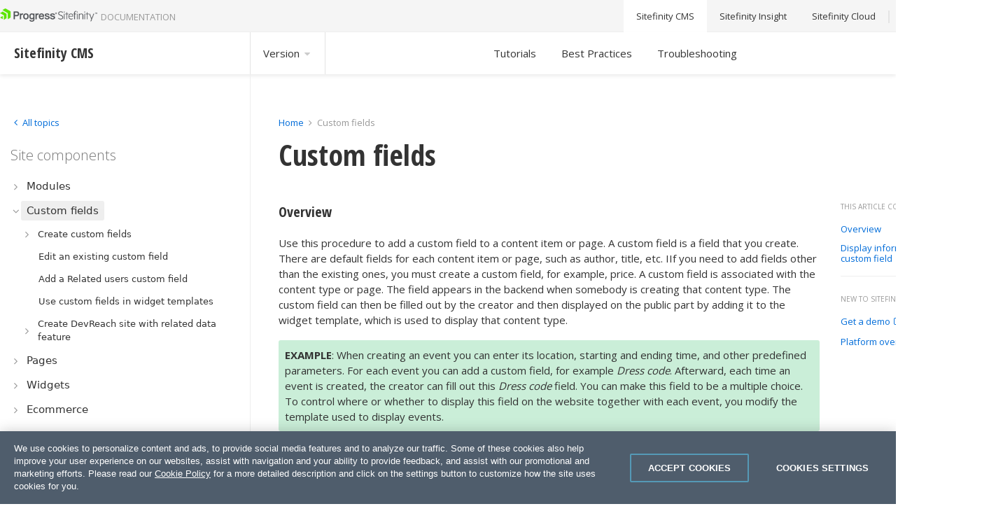

--- FILE ---
content_type: text/html; charset=utf-8
request_url: https://www.progress.com/documentation/sitefinity-cms/122/overview-custom-fields
body_size: 15303
content:

<!DOCTYPE html>

<html lang="en">
<head><meta charset="utf-8" /><script type="text/javascript" src="/documentation/sitefinity-cms/WebResource.axd?d=DzHrpQl5URXarFHAtrmzFpEqN9bSkRLh3_RYWjuOZcgoucoLJnTwxnWW3bg0R6_1yyW0tmmhfP9vUV1MYRR3aZU_KD1cOP7WcCo5o9dC3Z9PHLavtC6U5JGbVfRF40e3V9QcBF5Rwg4itzzFXEUptYELpjWQ1h403LIeh6zq5ZZrZm220&amp;t=639006979460000000">

</script><meta name="viewport" content="width=device-width, initial-scale=1.0, shrink-to-fit=no" /><link rel="preload" as="script" fetchpriority="high" href="https://cdn.cookielaw.org/consent/f9397248-1dbe-47fc-9dbf-c50e7dd51096/otSDKStub.js" /><link rel="preload" as="style" href="https://fonts.googleapis.com/css?family=Open+Sans:300,400,700" /><link rel="preload" as="style" href="https://fonts.googleapis.com/css?family=Open+Sans+Condensed:700" /><link rel="preload" as="style" href="//netdna.bootstrapcdn.com/font-awesome/4.7.0/css/font-awesome.min.css" /><link rel="preload" as="script" href="https://cdn.jsdelivr.net/npm/css-vars-ponyfill@2" /><link rel="stylesheet" href="https://fonts.googleapis.com/css?family=Open+Sans:300,400,700" /><link rel="stylesheet" href="https://fonts.googleapis.com/css?family=Open+Sans+Condensed:700" /><link rel="stylesheet" href="//netdna.bootstrapcdn.com/font-awesome/4.7.0/css/font-awesome.min.css" />

     <script src="https://cdn.jsdelivr.net/npm/css-vars-ponyfill@2"></script>

     <script type="text/javascript">
         function isMobileDevice() {
             var result = false;
             var matches = [
                 /(Windows Phone(?: OS)?)\s(\d+)\.(\d+(\.\d+)?)/,
                 /(Silk)\/(\d+)\.(\d+(\.\d+)?)/,
                 /(Android|Android.*(?:Opera|Firefox).*?\/)\s*(\d+)\.?(\d+(\.\d+)?)?/,
                 /(iPhone|iPod).*OS\s+(\d+)[\._]([\d\._]+)/,
                 /(iPad).*OS\s+(\d+)[\._]([\d_]+)/,
                 /(MeeGo).+NokiaBrowser\/(\d+)\.([\d\._]+)/,
                 /(webOS)\/(\d+)\.(\d+(\.\d+)?)/,
                 /(BlackBerry|BB10).*?Version\/(\d+)\.(\d+(\.\d+)?)/,
                 /(PlayBook).*?Tablet\s*OS\s*(\d+)\.(\d+(\.\d+)?)/,
                 /(MSIE)\s+(\d+)\.(\d+(\.\d+)?)/,
                 /(tizen).*?Version\/(\d+)\.(\d+(\.\d+)?)/i,
                 /(sailfish).*rv:(\d+)\.(\d+(\.\d+)?).*firefox/i,
                 /(Mobile).*rv:(\d+)\.(\d+(\.\d+)?).*Firefox/
             ];
             for (var i = 0; i < matches.length; i++) {
                 result = matches[i].test(window.navigator.userAgent);
                 if (result) {
                     break;
                 }
             }
             return result;
         }
     </script>
    
            <meta name="robots" content="noindex"/>
    
    <!-- OneTrust Cookies Consent Notice (Production CDN, sitefinity.com, en-GB) start -->
    
            <script src="https://cdn.cookielaw.org/consent/f9397248-1dbe-47fc-9dbf-c50e7dd51096/otSDKStub.js" data-language="en" type="text/javascript" charset="UTF-8" data-domain-script="f9397248-1dbe-47fc-9dbf-c50e7dd51096" ></script>
    
    <script>
        window.OptanonGroups = { "StrictlyNecessaryCookies": "1", "PerformanceCookies": "2", "FunctionalCookies": "3", "TargetingCookies": "4" };

        function isOptanonGroupActive(groupId) {
            if (!window.OptanonActiveGroups) return false;

            var groupMatchKey = ',' + groupId + ',';

            return window.OptanonActiveGroups.indexOf(groupMatchKey) !== -1;
        }

        function toggleSitefinityTrackingConsent() {
            var performanceCookiesGroupId = window.OptanonGroups.PerformanceCookies;
            var isPerformanceCookiesGroupIdActive = window.isOptanonGroupActive(performanceCookiesGroupId, true);

            if (window.TrackingConsentManager) {
                window.TrackingConsentManager.updateUserConsent(isPerformanceCookiesGroupIdActive);
            }
        }

        window.OptanonWrapper = function () {
            toggleSitefinityTrackingConsent();
        }
    </script>

    <!-- OneTrust Cookies Consent Notice (Production CDN, sitefinity.com, en-GB) end -->

    <!-- Google Tag Manager -->
    
    <script type="text/plain" class="optanon-category-1">(function (w, d, s, l, i) {
            if (isMobileDevice()) {
                return;
            }
            w[l] = w[l] || []; w[l].push({
                'gtm.start':
                new Date().getTime(), event: 'gtm.js'
            }); var f = d.getElementsByTagName(s)[0],
                j = d.createElement(s), dl = l != 'dataLayer' ? '&l=' + l : ''; j.async = true; j.src =
                    'https://www.googletagmanager.com/gtm.js?id=' + i + dl; f.parentNode.insertBefore(j, f);
        })(window, document, 'script', 'dataLayer', 'GTM-TX8G7Q');</script>
    
    <!-- End Google Tag Manager -->
<link rel="canonical" href="https://www.progress.com/documentation/sitefinity-cms/overview-custom-fields" /><meta name="sfdocversion" content="sf122hide" /><link href="/documentation/sitefinity-cms/Styles/dist/css/main.min.css?p=1" media="all" rel="stylesheet" type="text/css" /><link href="/documentation/sitefinity-cms/Telerik.Web.UI.WebResource.axd?d=PMrIT5dOWaVYIcpFWUE4nEq7SPEjUZGTWwgNzom8XzEvXCmzmolLSdNIgn6eP73c_TeQSgq5VpnCpzQhnscd5drMWBYQJheA61y2Myy0fMA_JjCh0&amp;t=638841054637275692&amp;compress=0&amp;_TSM_CombinedScripts_=%3b%3bTelerik.Sitefinity.Resources%2c+Version%3d14.4.8127.0%2c+Culture%3dneutral%2c+PublicKeyToken%3db28c218413bdf563%3aen%3a42dcabd3-27f1-4947-a3ff-44a123fc3632%3a7a90d6a" type="text/css" rel="stylesheet" /><title>
	 Custom fields - Sitefinity CMS Site components
</title><meta name="description" content="Add custom fields to pages or content items, such as news, events, or images. Add custom fields to dynamic items. Custom field is a field you create. " /></head>
<body>
    <!-- Google Tag Manager (noscript) -->
    <noscript><iframe src="https://www.googletagmanager.com/ns.html?id=GTM-TX8G7Q"
    height="0" width="0" style="display:none;visibility:hidden"></iframe></noscript>
    <!-- End Google Tag Manager (noscript) -->

	<form method="post" action="./overview-custom-fields" id="form1">
<div class="aspNetHidden">
<input type="hidden" name="ctl14_TSM" id="ctl14_TSM" value="" />
<input type="hidden" name="ctl15_TSSM" id="ctl15_TSSM" value="" />
<input type="hidden" name="__EVENTTARGET" id="__EVENTTARGET" value="" />
<input type="hidden" name="__EVENTARGUMENT" id="__EVENTARGUMENT" value="" />
<input type="hidden" name="__VIEWSTATE" id="__VIEWSTATE" value="Cxw5gGk6YU6vf7/GOZb8JuMxjhj2HK6DyturpM+pH/XVPVliPvrtHbH2relawHxE5J5Nm2JbGu3Wn2lzyUbAuKDuNsg=" />
</div>

<script type="text/javascript">
//<![CDATA[
var theForm = document.forms['form1'];
if (!theForm) {
    theForm = document.form1;
}
function __doPostBack(eventTarget, eventArgument) {
    if (!theForm.onsubmit || (theForm.onsubmit() != false)) {
        theForm.__EVENTTARGET.value = eventTarget;
        theForm.__EVENTARGUMENT.value = eventArgument;
        theForm.submit();
    }
}
//]]>
</script>


<script src="/documentation/sitefinity-cms/WebResource.axd?d=pynGkmcFUV13He1Qd6_TZChGfzIyvPX8eB-gQqtjNslJi5pEx36op0m4_rTq85cQbo9oyA2&amp;t=638901536248157332" type="text/javascript"></script>


<script type="text/javascript">
//<![CDATA[
var __cultureInfo = {"name":"en","numberFormat":{"CurrencyDecimalDigits":2,"CurrencyDecimalSeparator":".","IsReadOnly":true,"CurrencyGroupSizes":[3],"NumberGroupSizes":[3],"PercentGroupSizes":[3],"CurrencyGroupSeparator":",","CurrencySymbol":"$","NaNSymbol":"NaN","CurrencyNegativePattern":0,"NumberNegativePattern":1,"PercentPositivePattern":1,"PercentNegativePattern":1,"NegativeInfinitySymbol":"-∞","NegativeSign":"-","NumberDecimalDigits":2,"NumberDecimalSeparator":".","NumberGroupSeparator":",","CurrencyPositivePattern":0,"PositiveInfinitySymbol":"∞","PositiveSign":"+","PercentDecimalDigits":2,"PercentDecimalSeparator":".","PercentGroupSeparator":",","PercentSymbol":"%","PerMilleSymbol":"‰","NativeDigits":["0","1","2","3","4","5","6","7","8","9"],"DigitSubstitution":1},"dateTimeFormat":{"AMDesignator":"AM","Calendar":{"MinSupportedDateTime":"\/Date(-62135596800000)\/","MaxSupportedDateTime":"\/Date(253402300799999)\/","AlgorithmType":1,"CalendarType":1,"Eras":[1],"TwoDigitYearMax":2049,"IsReadOnly":true},"DateSeparator":"/","FirstDayOfWeek":0,"CalendarWeekRule":0,"FullDateTimePattern":"dddd, MMMM d, yyyy h:mm:ss tt","LongDatePattern":"dddd, MMMM d, yyyy","LongTimePattern":"h:mm:ss tt","MonthDayPattern":"MMMM d","PMDesignator":"PM","RFC1123Pattern":"ddd, dd MMM yyyy HH\u0027:\u0027mm\u0027:\u0027ss \u0027GMT\u0027","ShortDatePattern":"M/d/yyyy","ShortTimePattern":"h:mm tt","SortableDateTimePattern":"yyyy\u0027-\u0027MM\u0027-\u0027dd\u0027T\u0027HH\u0027:\u0027mm\u0027:\u0027ss","TimeSeparator":":","UniversalSortableDateTimePattern":"yyyy\u0027-\u0027MM\u0027-\u0027dd HH\u0027:\u0027mm\u0027:\u0027ss\u0027Z\u0027","YearMonthPattern":"MMMM yyyy","AbbreviatedDayNames":["Sun","Mon","Tue","Wed","Thu","Fri","Sat"],"ShortestDayNames":["Su","Mo","Tu","We","Th","Fr","Sa"],"DayNames":["Sunday","Monday","Tuesday","Wednesday","Thursday","Friday","Saturday"],"AbbreviatedMonthNames":["Jan","Feb","Mar","Apr","May","Jun","Jul","Aug","Sep","Oct","Nov","Dec",""],"MonthNames":["January","February","March","April","May","June","July","August","September","October","November","December",""],"IsReadOnly":true,"NativeCalendarName":"Gregorian Calendar","AbbreviatedMonthGenitiveNames":["Jan","Feb","Mar","Apr","May","Jun","Jul","Aug","Sep","Oct","Nov","Dec",""],"MonthGenitiveNames":["January","February","March","April","May","June","July","August","September","October","November","December",""]},"eras":[1,"A.D.",null,0]};//]]>
</script>

<script src="/documentation/sitefinity-cms/Telerik.Web.UI.WebResource.axd?_TSM_HiddenField_=ctl14_TSM&amp;compress=0&amp;_TSM_CombinedScripts_=%3b%3bSystem.Web.Extensions%2c+Version%3d4.0.0.0%2c+Culture%3dneutral%2c+PublicKeyToken%3d31bf3856ad364e35%3aen%3aa8328cc8-0a99-4e41-8fe3-b58afac64e45%3aea597d4b%3ab25378d2" type="text/javascript"></script>
<script src="/documentation/sitefinity-cms/ScriptResource.axd?d=Sm_GGXofLw4C9Eu03fCPHOBMuyl44o8e2qsF9jehbwfPNeQB-g3JCJQlGcVUwYtJyPJB06lUi50dYiZIdUkaxbZKznWQ7MmplXh0q56AakNyMzpqTmTTZptd2na0jZPrJf7GZUQAWjI-jOpp4uBXw5BOzjHXQ5YAsX2a_VU1ogtdiD7A0&amp;t=6769dd33" type="text/javascript"></script>
<script src="/documentation/sitefinity-cms/Telerik.Web.UI.WebResource.axd?_TSM_HiddenField_=ctl14_TSM&amp;compress=0&amp;_TSM_CombinedScripts_=%3b%3bTelerik.Sitefinity.Resources%3aen%3a42dcabd3-27f1-4947-a3ff-44a123fc3632%3a9ced59e7%3adc08a3f7" type="text/javascript"></script>
<script src="/documentation/sitefinity-cms/Frontend-Assembly/VerticalNavigation/Scripts/kendo.custom.2025.1.227.min.js?v=MS4wLjAuMA%3d%3d" type="text/javascript"></script>
<div class="aspNetHidden">

	<input type="hidden" name="__VIEWSTATEGENERATOR" id="__VIEWSTATEGENERATOR" value="F87ACB6A" />
	<input type="hidden" name="__EVENTVALIDATION" id="__EVENTVALIDATION" value="Ikz9QqSkYYiK2ipziJNl+AdM7mkSKslnucn4mpElQU24EWfelhEv8Q2c8fXXO/0kWYir1esQN4axzVAFIb617hRJbPuJA+EYsnmExFR97qjiLvuN/6dyjMSG9BwL5jD3UaNp3InadFcEY0nikDogRZwqvKRc+GcMDNJD3qAL48MDSWVy9TZAoc2q6mje9/HwXUzxpcWUXwLdiX3PLdUpg8wQJJEDTM2kPFyRlLRRlvCYt0YrGreeH2jqdq2mzT1cWk028vRiXVM244ibxVj/IuiLDHovRlnBROEvdnXmsAutgRbvASpzs/fekLVVfDVARq8p8A==" />
</div><script type="text/javascript">
//<![CDATA[
Sys.WebForms.PageRequestManager._initialize('ctl00$ctl14', 'form1', [], [], [], 90, 'ctl00');
//]]>
</script>
<input type="hidden" name="ctl00$ctl14" id="ctl14" />
<script type="text/javascript">
//<![CDATA[
Sys.Application.setServerId("ctl14", "ctl00$ctl14");
Sys.Application._enableHistoryInScriptManager();
//]]>
</script>

        <div class="mcp-server-wrapper">
            

<div >
    <div class="sfContentBlock sf-Long-text" ><div class="mcp-server">Speed up widget development with Sitefinity MCP server.&nbsp;<a href="./develop-widgets-with-sitefinity-mcp-server" data-sf-ec-immutable="">Learn more...</a></div></div>
</div>




        </div>
		<header class="sf-top-toolbar">
                <div class="sf-container">
			        
<div class="sf-row" data-sf-element="Row">
    <div id="topstrip_T70B62CE7001_Col00" class="sf_colsIn sf-row__col -col-3 -align-self-center" data-sf-element="Column 1" data-placeholder-label="Column 1"><div class='sfContentBlock'><span itemscope='itemscope' itemtype='http://schema.org/TechArticle'><div id="logo"><a href="https://www.progress.com/documentation/sitefinity-cms" class="sf-logo"><img src="https://d117h1jjiq768j.cloudfront.net/documentation/sitefinity-cms/sf-images/default-source/default-album/sitefinity-cms-logo_u5.png?sfvrsn=f4f641cc_2" alt="sitefinity-cms-logo_u5" data-displaymode="Original"><span class="-sf-txt-hint -sf-txt-upper-case">Documentation</span></a></div></span>

</div>
    </div>
    <div id="topstrip_T70B62CE7001_Col01" class="sf_colsIn sf-row__col -col-2" data-sf-element="Column 2" data-placeholder-label="Column 2">
    </div>
    <div id="topstrip_T70B62CE7001_Col02" class="sf_colsIn sf-row__col -col-7" data-sf-element="Column 3" data-placeholder-label="Column 3"><div class="sf-row -justify-content-end sf-top-nav" data-sf-element="Row">
    <div id="topstrip_T70B62CE7004_Col00" class="sf_colsIn sf-row__col -col-12 -no-flex" data-sf-element="Column 1" data-placeholder-label="Column 1">
<nav class="-multiple-externals">
    <ul class="-list-style-none sf-row -justify-content-end -no-wrap">


            <li>
                    <a class="-top -sf-txt-nowrap -active" href="/documentation/sitefinity-cms" target="_self">
                        Sitefinity CMS
                    </a>
            </li>
            <li>
                    <a class="-top -sf-txt-nowrap " href="/documentation/sitefinity-cms/insight" target="_self">
                        Sitefinity Insight
                    </a>
            </li>
            <li>
                    <a class="-top -sf-txt-nowrap " href="/documentation/sitefinity-cms/cloud" target="_self">
                        Sitefinity Cloud
                    </a>
            </li>
            <li>
                    <a class="-top -sf-txt-nowrap " href="https://knowledgebase.progress.com/#sort=relevancy&amp;f:@sfdcproductgroup=[Sitefinity]" target="_blank">
                        Knowledge base
                        <em class="fa fa-external-link side-menu-icon -sf-ml-4xs"></em>
                    </a>
            </li>
    </ul>
</nav>





    </div>
</div>

    </div>
</div>

                </div>
		</header>
        <nav class="sf-sub-menu-toolbar">
            <div class="sf-container">
                
<div class="sf-row" data-sf-element="Row">
    <div id="subTopstrip_T70B62CE7029_Col00" class="sf_colsIn sf-row__col -col-3" data-sf-element="Column 1" data-placeholder-label="Column 1">
<div class="-sf-ml-xs" >
    <div class="sfContentBlock sf-Long-text" ><h3><strong>Sitefinity CMS</strong></h3></div>
</div>
    </div>
     <div id="subTopstrip_T70B62CE7029_Col01" class="sf_colsIn sf-row__col -col-3" data-sf-element="Column 2" data-placeholder-label="Column 2">


<div class="sf-row -row sf-site-selector">

    <a id="sfVersionSelector" class="-top">Version  <i class="sf-icon -light -size-xs fa fa-caret-down" aria-hidden="true"></i></a>
    <div id="sfVersionSelectorDropdown" class="sf-dropdown -sf-hidden">

                <a href="https://www.progress.com/documentation/sitefinity-cms/overview-custom-fields" class="sf-dropdown__item ">Version 15.4</a>
                <a href="https://www.progress.com/documentation/sitefinity-cms/153/overview-custom-fields" class="sf-dropdown__item ">Version 15.3</a>
                <a href="https://www.progress.com/documentation/sitefinity-cms/152/overview-custom-fields" class="sf-dropdown__item ">Version 15.2</a>
                <a href="http://www.progress.com/documentation/sitefinity-cms/151/overview-custom-fields" class="sf-dropdown__item ">Version 15.1</a>
                <a href="http://www.progress.com/documentation/sitefinity-cms/150/overview-custom-fields" class="sf-dropdown__item ">Version 15.0</a>
                <a href="https://www.progress.com/documentation/sitefinity-cms/144/overview-custom-fields" class="sf-dropdown__item ">Version 14.4</a>
                <a href="http://www.progress.com/documentation/sitefinity-cms/133/overview-custom-fields" class="sf-dropdown__item ">Version 13.3</a>
    </div>
</div>

<script>
    jQuery("#sfVersionSelector").click(
        function () {
            jQuery("#sfVersionSelector").toggleClass("-active");
            jQuery("#sfVersionSelectorDropdown").toggleClass("-sf-hidden");
        }
    );
</script>
    </div>
     <div id="subTopstrip_T70B62CE7029_Col02" class="sf_colsIn sf-row__col -col-3" data-sf-element="Column 3" data-placeholder-label="Column 3">
<nav class="-multiple-externals">
    <ul class="-list-style-none sf-row -justify-content-end -no-wrap">


            <li>

                    <a class="-top -sf-txt-nowrap -sub-menu " href="/documentation/sitefinity-cms/122/tutorials-hub" target="_self">
                        Tutorials
                    </a>

            </li>
            <li>

                    <a class="-top -sf-txt-nowrap -sub-menu " href="/documentation/sitefinity-cms/122/best-practices-hub" target="_self">
                        Best Practices
                    </a>

            </li>
            <li>

                    <a class="-top -sf-txt-nowrap -sub-menu " href="/documentation/sitefinity-cms/122/troubleshooting-hub" target="_self">
                        Troubleshooting
                    </a>

            </li>
    </ul>
</nav>



    </div>
     <div id="subTopstrip_T70B62CE7029_Col03" class="sf_colsIn sf-row__col -col-3" data-sf-element="Column 4" data-placeholder-label="Column 4">
    </div>
</div>

            </div>
        </nav>
		<main>
            <div class="sf-container">
			    
<div class="sf-row" data-sf-element="Row">
    <div id="content_TAE4E6669004_Col00" class="sf_colsIn sf-row__col -col-3 -sf-pb-3xl -sf-pr-xl -sf-pl-2xs" data-sf-element="Column 1" data-placeholder-label="Column 1">

<link href="/documentation/sitefinity-cms/WebResource.axd?d=41cLKKsjRXxDEZvkOSNYI89U8EB6yE-QLaMWTgY57BB2tVRPBZE58t5A5BSgG1QOTx6bc29xqhfK-gYkBGDkGq-f5Oyd62ILnh7fa_njVv07EM4drqLyHIu2cmTtZPgT97tu1Ckyw1H3qaioB736ee3_5hybJfDYevMKjzUV1uaSGAvKTvPYwJIXI71kjjBqh5HqSw2&amp;t=639006979460000000" rel="stylesheet" type="text/css" />
<link href="/documentation/sitefinity-cms/WebResource.axd?d=3c43Lt9SxB9CYXqoQyI0aZBUUEudAeNEcDFLlvbHIiiHZ8FGlxZ0VFLyWkc7b7woRf0rjnSwQ3vupbIfSz123EIl_MTOUb3vLl12U5AmtScIGAkfkkw6l2r2fH6ckZqTtOAQ_MzT_cPmOPIOAGnLw5wcSHeyWEElLW7NnoumEZ40exvhSOOF4wPoik5Gfz5jr8jqzw2&amp;t=639006979460000000" rel="stylesheet" type="text/css" />



<div id="navContainer" class="sf-main-nav sf-row -no-wrap -current">
    <div id="topicsContainer" class="sf-row__col -col-12 -no-flex sf-main-nav__all-topics">
        <h2 class="-sf-mb-2xs -sf-ml-3xs">Topics</h2>
        <ul class="-list-style-none -sf-txt-large">
                <li>
                    <a class="-nav -top-level void-links" href="#0" onclick="loadTopicDataInNavigation('255138B4-2BBC-6D27-AD54-FF0100E02F5F', '255138B4-2BBC-6D27-AD54-FF0100E02F5F', 'Installation', false); event.preventDefault();">
                        <div class="sf-row -no-wrap ">
                            <span>Installation</span>
                            <span class="-align-self-center -sf-ml-auto sf-icon -size-xs fa fa-angle-right"></span>
                        </div>
                    </a>
                </li>
                <li>
                    <a class="-nav -top-level void-links" href="#0" onclick="loadTopicDataInNavigation('625938B4-2BBC-6D27-AD54-FF0100E02F5F', '625938B4-2BBC-6D27-AD54-FF0100E02F5F', 'Deploy and upgrade', false); event.preventDefault();">
                        <div class="sf-row -no-wrap ">
                            <span>Deploy and upgrade</span>
                            <span class="-align-self-center -sf-ml-auto sf-icon -size-xs fa fa-angle-right"></span>
                        </div>
                    </a>
                </li>
                <li>
                    <a class="-nav -top-level void-links" href="#0" onclick="loadTopicDataInNavigation('01E738B4-2BBC-6D27-AD54-FF0100E02F5F', '01E738B4-2BBC-6D27-AD54-FF0100E02F5F', 'Setup and maintenance', false); event.preventDefault();">
                        <div class="sf-row -no-wrap ">
                            <span>Setup and maintenance</span>
                            <span class="-align-self-center -sf-ml-auto sf-icon -size-xs fa fa-angle-right"></span>
                        </div>
                    </a>
                </li>
                <li>
                    <a class="-nav -top-level void-links" href="#0" onclick="loadTopicDataInNavigation('801739B4-2BBC-6D27-AD54-FF0100E02F5F', '801739B4-2BBC-6D27-AD54-FF0100E02F5F', 'Security', false); event.preventDefault();">
                        <div class="sf-row -no-wrap ">
                            <span>Security</span>
                            <span class="-align-self-center -sf-ml-auto sf-icon -size-xs fa fa-angle-right"></span>
                        </div>
                    </a>
                </li>
                <li>
                    <a class="-nav -top-level void-links" href="#0" onclick="loadTopicDataInNavigation('80BA39B4-2BBC-6D27-AD54-FF0300E02F5F', '80BA39B4-2BBC-6D27-AD54-FF0300E02F5F', 'Site components', false); event.preventDefault();">
                        <div class="sf-row -no-wrap ">
                            <span>Site components</span>
                            <span class="-align-self-center -sf-ml-auto sf-icon -size-xs fa fa-angle-right"></span>
                        </div>
                    </a>
                </li>
                <li>
                    <a class="-nav -top-level void-links" href="#0" onclick="loadTopicDataInNavigation('D76F38B4-2BBC-6D27-AD54-FF0100E02F5F', 'D76F38B4-2BBC-6D27-AD54-FF0100E02F5F', 'Design and frontend', false); event.preventDefault();">
                        <div class="sf-row -no-wrap ">
                            <span>Design and frontend</span>
                            <span class="-align-self-center -sf-ml-auto sf-icon -size-xs fa fa-angle-right"></span>
                        </div>
                    </a>
                </li>
                <li>
                    <a class="-nav -top-level void-links" href="#0" onclick="loadTopicDataInNavigation('82DF38B4-2BBC-6D27-AD54-FF0100E02F5F', '82DF38B4-2BBC-6D27-AD54-FF0100E02F5F', 'Development', false); event.preventDefault();">
                        <div class="sf-row -no-wrap ">
                            <span>Development</span>
                            <span class="-align-self-center -sf-ml-auto sf-icon -size-xs fa fa-angle-right"></span>
                        </div>
                    </a>
                </li>
                <li>
                    <a class="-nav -top-level void-links" href="#0" onclick="loadTopicDataInNavigation('7DB938B4-2BBC-6D27-AD54-FF0100E02F5F', '7DB938B4-2BBC-6D27-AD54-FF0100E02F5F', 'Content management', false); event.preventDefault();">
                        <div class="sf-row -no-wrap ">
                            <span>Content management</span>
                            <span class="-align-self-center -sf-ml-auto sf-icon -size-xs fa fa-angle-right"></span>
                        </div>
                    </a>
                </li>
                <li>
                    <a class="-nav -top-level void-links" href="#0" onclick="loadTopicDataInNavigation('7E1D39B4-2BBC-6D27-AD54-FF0100E02F5F', '7E1D39B4-2BBC-6D27-AD54-FF0100E02F5F', 'Digital marketing', false); event.preventDefault();">
                        <div class="sf-row -no-wrap ">
                            <span>Digital marketing</span>
                            <span class="-align-self-center -sf-ml-auto sf-icon -size-xs fa fa-angle-right"></span>
                        </div>
                    </a>
                </li>
        </ul>
    </div>
    <div id="kendonavContainer" class="sf-row__col -col-12 -no-flex sf-main-nav__current-topic">
        <a href="#0" onclick="loadAllTopics(); event.preventDefault()"><i class="sf-icon -size-xs -color-inherit fa fa-angle-left"></i> <span>All topics</span></a>
        <h2 id="topicTitle" class="-sf-mb-2xs -sf-mt-s"></h2>
        <div id="kendonav" style="display: none;">
        </div>
        <div id="kendonavLoading" class="">
            <div class="sf-loader -skeleton -side-content -darker">
                <div class="sf-loader__content"></div>
            </div>
            <div class="sf-loader -skeleton -side-content -darker">
                <div class="sf-loader__content"></div>
            </div>
            <div class="sf-loader -skeleton -side-content -darker">
                <div class="sf-loader__content"></div>
            </div>
        </div>
    </div>
</div>


<script id="treeview-template" type="text/kendo-ui-template">
    <span title='#: item.Title #'>#: item.Title #</span>
</script>


<script type="text/javascript">
    var serviceUrl = "/documentation/sitefinity-cms/Sitefinity/Public/Services/CustomNavigation/CustomNavigationService.svc";
    var currentId = "93B138B4-2BBC-6D27-AD54-FF0100E02F5F";
    var siteId = "8f4e38b4-2bbc-6d27-ad54-ff0100e02f5f";
    var rootNodeUrl = "/122/site-components";
    var topicTitle = "Site components";
    var topicId = "80BA39B4-2BBC-6D27-AD54-FF0300E02F5F";
    var dataSourceCash = {};

    function loadAllTopics() {
        var treeview = $("#kendonav").data("kendoTreeView");
        dataSourceCash[topicId] = treeview.dataSource;
        toggleTopicsNavigationContainer();
    }

    function toggleTopicsNavigationContainer() {
        jQuery("#navContainer").toggleClass("-all").toggleClass("-current");
        //jQuery("#topicsContainer").toggleClass("-sf-hidden");
        //jQuery("#kendonavContainer").toggleClass("-sf-hidden");
    }

    function toggleKendoNavLoading(loading) {
        if (loading) {
            jQuery("#kendonav").hide();
            jQuery("#kendonavLoading").show();
        } else {
            setTimeout(function () {
                jQuery("#kendonav").show();
                jQuery("#kendonavLoading").hide();
            }, 500);
        }
    }

    function loadTopicDataInNavigation(currentId, newTopicId, newTopicTitle, isInitialLoad) {
        topicTitle = newTopicTitle;
        topicId = newTopicId;

        jQuery("#topicTitle").text(topicTitle);

        if (!isInitialLoad) {
            toggleKendoNavLoading(true);
            toggleTopicsNavigationContainer();
        }

        var treeview = $("#kendonav").data("kendoTreeView");

        if (dataSourceCash[topicId]) {
            treeview.setDataSource(dataSourceCash[topicId]);
        } else {
            treeview.setDataSource(new kendo.data.HierarchicalDataSource(
                {
                    transport: {
                        read: {
                            url: serviceUrl + "/?current=" + currentId + "&sf_site=" + siteId + "&sf_site_temp=1",
                            dataType: "json"
                        }
                    },
                    schema: {
                        model: {
                            id: "Id",
                            hasChildren: "HasChildren",
                            children: "Children",
                        },
                        data: "Nodes"
                    }
                }
            ));
        }
    }

    function initialize() {
        var treeview = jQuery("#kendonav").kendoTreeView({
            template: kendo.template($("#treeview-template").html()),
            dataTextField: "Title",
            dataUrlField: "NavigateUrl",
            dataBound: function (e) {
                var node = e.node,
                    dataItem = this.dataItem(node);

                if (dataItem && dataItem.IsGroupPage) {
                    node.find("span.k-i-collapse")[0].remove();
                    node.find("a.k-link")[0].remove();
                    $(node).addClass("sfSidebarGroup");
                    $(node.find("div")[0]).append("<h2 class='-sf-top-separator'>" + dataItem.Title + "</h2>");
                }
                toggleKendoNavLoading(false);
            },
            expand: function (e) {
                var node = e.node,
                    dataItem = this.dataItem(node);

                if (!dataItem.children.data().length) {
                    //$(node).addClass("sfExpand");

                    var onAjaxSuccess = function (data, jqXHR, textStatus) {

                        var newItems = data.Nodes.length;
                        for (var dataCounter = 0; dataCounter < newItems; dataCounter++) {
                            var newItem = data.Nodes[dataCounter];
                            dataItem.append(newItem);
                        }

                        //$(".sfExpand").removeClass("sfExpand");
                    };

                    jQuery.ajax({
                        url: serviceUrl + "/?id=" + dataItem.Id + "&sf_site=" + siteId + "&sf_site_temp=1",
                        dataType: "json",
                        success: onAjaxSuccess
                    });
                }
            }
        });

        //jQuery("#topicsContainer").removeClass("hidden");
        //jQuery("#kendonavContainer").removeClass("hidden");
        loadTopicDataInNavigation(currentId, topicId, topicTitle, true);
    }

    initialize();
</script>

    </div>
    <div id="content_TAE4E6669004_Col01" class="sf_colsIn sf-row__col -col-9 -sf-pb-3xl -sf-pl-xl -sf-border-lightest -sf-border-left -sf-left-search-separator" data-sf-element="Column 2" data-placeholder-label="Column 2">
<div>
    <nav class="sf-breadcrumb" aria-label="Full path to the current page">
        
                <a href="/documentation/sitefinity-cms/122">Home</a> <i class="sf-icon -color-inherit -size-2xs fa fa-angle-right" aria-hidden="true"></i>
                <span aria-current="page"> Custom fields</span>
        
    </nav>
</div><div class="sf-row sf-article" data-sf-element="Row">
    <div id="content_TA5207132002_Col00" class="sf_colsIn sf-row__col -col-9" data-sf-element="Column 1" data-placeholder-label="Article"><div class='sfContentBlock'><span itemscope='itemscope' itemtype='http://schema.org/TechArticle'><h1><span itemprop='name'> Custom fields</span></h1><a href="/documentation/sitefinity-cms/122/overview-custom-fields#overview" name="overview"><h2>Overview</h2></a>
<p>Use this procedure to add a custom field to a content item or page. A custom field is a field that you create. There are default fields&nbsp;for each content item or page, such as author, title, etc. IIf you need to add fields other than the existing ones, you must create a custom field, for example, price. A custom field is associated with the content type or page. The field appears in the backend when somebody is creating that content type. The custom field can then be filled out by the creator and then displayed on the public part by adding it to the widget template, which is used to display that content type.&nbsp;</p>
<p class="note-success"> <strong>EXAMPLE</strong>: When creating an event you can enter its location, starting and ending time, and other predefined parameters. For each event you can add a custom field, for example <em>Dress code</em>. Afterward, each time an event is created, the creator can fill out this <em>Dress code</em> field. You can make this field to be a multiple choice. To control where or whether to display this field on the website together with each event, you modify the template used to display events. </p>
<a href="/documentation/sitefinity-cms/122/overview-custom-fields#display-information-entered-in-a-custom-field" name="display-information-entered-in-a-custom-field"><h2>Display information entered in a custom field</h2></a>
<p>After you have created a custom field, everybody who is creating or editing the content items for which you have added a custom field can enter information in that field. If there are any created custom fields for the content type you are creating, a&nbsp;<em>Custom fields</em>&nbsp;section appears at the end of the page, and the created fields appear in this section.</p>
<p> To display a custom field in the public side of your website, you must add the field to the widget template which you use to display that content type. For more information, see <a href="/documentation/sitefinity-cms/122/create-and-edit-widget-templates">Create and edit widget templates</a>.</p>
<p>For more information about including a custom field in search indexes, see&nbsp;<a href="/documentation/sitefinity-cms/122/administartion-create-search-indexes" title="" class="" target="">Administration: Create search indexes</a>.</p>
<p>For more information about working with custom fields programmatically, see <a href="/documentation/sitefinity-cms/122/for-developers-create-custom-fields">For developers: Create custom fields</a>.</p></span>

</div>
    </div>
</div>

<div >
    <div class="sfContentBlock sf-Long-text" ><div id="sub-article-menu"><h5>NEW TO SITEFINITY?</h5><ul class="-list-style-none -sf-ml-zero -sf-mt-2xs -sf-txt-base"><li><a href="https://www.progress.com/sitefinity-cms/try-now/get-started" target="_blank" data-sf-ec-immutable="">Get a demo<em class="fa fa-external-link side-menu-icon -sf-ml-4xs"></em></a>
 </li><li><a href="https://www.progress.com/sitefinity-cms/platform" target="_blank" data-sf-ec-immutable="">Platform overview<em class="fa fa-external-link side-menu-icon -sf-ml-4xs"></em></a>
 </li></ul></div></div>
</div><div class="sf-row" data-sf-element="Row">
    <div id="content_TA5207132018_Col00" class="sf_colsIn sf-row__col -col-9" data-sf-element="Column 1" data-placeholder-label="Column 1">


<div>
    <nav>
        
        <h2 class="-sf-top-separator">This section contains</h2>
        <ul class="-list-style-none">
<li class="sf-row -no-wrap -sf-mb-4xs -sf-pt-2xs -sf-pb-2xs -sf-pl-2xs -sf-pr-2xs -hover">
    <i class="fa fa-file-text-o sf-icon -size-3xl -light"></i>
    <div class="-sf-ml-xs -sf-mt--4xs">
        <a class="-sf-txt-large" href="/documentation/sitefinity-cms/122/create-custom-fields" target="_self">Create custom fields</a>
        <div>Create and add a custom field to your content item.</div>
    </div>
</li>
<li class="sf-row -no-wrap -sf-mb-4xs -sf-pt-2xs -sf-pb-2xs -sf-pl-2xs -sf-pr-2xs -hover">
    <i class="fa fa-file-text-o sf-icon -size-3xl -light"></i>
    <div class="-sf-ml-xs -sf-mt--4xs">
        <a class="-sf-txt-large" href="/documentation/sitefinity-cms/122/edit-an-existing-custom-field" target="_self">Edit an existing custom field</a>
        <div>Edit how the custom field looks like and where it is displayed. For default fields, you can also change its type or the widget it uses, but cannot delete the field itself.</div>
    </div>
</li>
<li class="sf-row -no-wrap -sf-mb-4xs -sf-pt-2xs -sf-pb-2xs -sf-pl-2xs -sf-pr-2xs -hover">
    <i class="fa fa-file-text-o sf-icon -size-3xl -light"></i>
    <div class="-sf-ml-xs -sf-mt--4xs">
        <a class="-sf-txt-large" href="/documentation/sitefinity-cms/122/add-a-related-users-custom-field-dp" target="_self">Add a Related users custom field</a>
        <div>You use this field to relate Sitefinity CMS users to a Dynamic Content Module. The solution is based on a field control that lets you select users that are going to be related to the dynamic content items. </div>
    </div>
</li>
<li class="sf-row -no-wrap -sf-mb-4xs -sf-pt-2xs -sf-pb-2xs -sf-pl-2xs -sf-pr-2xs -hover">
    <i class="fa fa-file-text-o sf-icon -size-3xl -light"></i>
    <div class="-sf-ml-xs -sf-mt--4xs">
        <a class="-sf-txt-large" href="/documentation/sitefinity-cms/122/use-custom-fields-in-widget-templates-dp" target="_self">Use custom fields in widget templates</a>
        <div>Display custom fields and the information they represent on the frontend of your website by adding them to content widget templates.</div>
    </div>
</li>
<li class="sf-row -no-wrap -sf-mb-4xs -sf-pt-2xs -sf-pb-2xs -sf-pl-2xs -sf-pr-2xs -hover">
    <i class="fa fa-file-text-o sf-icon -size-3xl -light"></i>
    <div class="-sf-ml-xs -sf-mt--4xs">
        <a class="-sf-txt-large" href="/documentation/sitefinity-cms/122/tutorial-create-devreach-site-with-related-data-feature" target="_self"> Create DevReach site with related data feature</a>
        <div>This tutorial demonstrates how to create a DevReach demo project that utilizes the Related data custom field. The field is used to related different parts of the site, for example, Sessions with documents and Locations with picture galleries. </div>
    </div>
</li>
        </ul>
    </nav>
</div>




    </div>
</div>
<div class="sf-row" data-sf-element="Row">
    <div id="content_TA5207132020_Col00" class="sf_colsIn sf-row__col -col-9" data-sf-element="Column 1" data-placeholder-label="Column 1"><div class="sf-row" data-sf-element="Row">
    <div id="content_TA5207132012_Col00" class="sf_colsIn sf-row__col -col-12" data-sf-element="Column 1" data-placeholder-label="Additional resources">
    </div>
</div>
<div class="sf-row -sf-top-separator" data-sf-element="Row">
    <div id="content_TA5207132022_Col00" class="sf_colsIn sf-row__col -col-12" data-sf-element="Column 1" data-placeholder-label="Column 1">
<div >
    <div class="sfContentBlock sf-Long-text" ><div><h2 class="-sf-mb-2xs">Want to learn more?</h2><p>Increase your Sitefinity skills by signing up for our free trainings. Get Sitefinity-certified at <a href="https://www.progress.com/services/education/sitefinity#certifications" target="”_blank”" data-sf-ec-immutable="">Progress Education Community</a> to boost your credentials.
    </p></div><div class="-no-wrap -sf-pb-2xs -sf-pl-2xs -sf-pr-2xs -sf-pt-2xs sf-row -sf-hover-bg-light-grey"><img height="45" style="margin-right:20px;" src="https://d117h1jjiq768j.cloudfront.net/documentation/sitefinity-cms/sf-images/default-source/default-album/course_book_70px.png?sfvrsn=581123cc_10&amp;MaxWidth=45&amp;MaxHeight=45&amp;ScaleUp=false&amp;Quality=High&amp;Method=ResizeFitToAreaArguments&amp;Signature=46006B283DB80B12E5B7B57FDFEB2911" width="45" /><div><a href="https://www.progress.com/services/education/moveit/details/get-started-with-integration-hub---sitefinity-cloud---sitefinity-saas" target="”_blank”" data-sf-ec-immutable="">Get started with Integration Hub | Sitefinity Cloud | Sitefinity SaaS</a>
 <p class="-sf-mb-zero">This free lesson teaches administrators, marketers, and other business professionals how to use the Integration hub service to create automated workflows between Sitefinity and other business systems. </p></div></div><div class="-no-wrap -sf-pb-2xs -sf-pl-2xs -sf-pr-2xs -sf-pt-2xs sf-row -sf-hover-bg-light-grey"><img src="https://d117h1jjiq768j.cloudfront.net/documentation/sitefinity-cms/sf-images/default-source/default-album/course_book_70px.png?sfvrsn=581123cc_10&amp;MaxWidth=45&amp;MaxHeight=45&amp;ScaleUp=false&amp;Quality=High&amp;Method=ResizeFitToAreaArguments&amp;Signature=46006B283DB80B12E5B7B57FDFEB2911" height="45" style="margin-right:20px;" width="45" /><div><a href="https://www.progress.com/services/education/sitefinity/web-security-for-sitefinity-administrators" target="”_blank”" data-sf-ec-immutable="">Web Security for Sitefinity Administrators</a>
 <p class="-sf-mb-zero">This free lesson teaches administrators the basics about protecting yor Sitefinity instance and its sites from external threats. Configure HTTPS, SSL, allow lists for trusted sites, and cookie security, among others.</p></div></div><div class="-no-wrap -sf-pb-2xs -sf-pl-2xs -sf-pr-2xs -sf-pt-2xs sf-row -sf-hover-bg-light-grey"><img src="https://d117h1jjiq768j.cloudfront.net/documentation/sitefinity-cms/sf-images/default-source/default-album/course_book_70px.png?sfvrsn=581123cc_10&amp;MaxWidth=45&amp;MaxHeight=45&amp;ScaleUp=false&amp;Quality=High&amp;Method=ResizeFitToAreaArguments&amp;Signature=46006B283DB80B12E5B7B57FDFEB2911" height="45" style="margin-right:20px;" width="45" /><div><a href="https://www.progress.com/services/education/sitefinity/foundations-of-sitefinity-asp-net-core-development-sitefinity-14" target="_blank" data-sf-ec-immutable="">Foundations of Sitefinity ASP.NET Core Development</a>
 <div><p class="-sf-mb-zero">The free on-demand video course teaches developers how to use Sitefinity .NET Core and leverage its decoupled architecture and new way of coding against the platform.</p></div></div></div></div>
</div>
    </div>
</div>
<div>


</div>
<div class="sf-row -sf-top-separator" data-sf-element="Row">
    <div id="content_TA5207132021_Col00" class="sf_colsIn sf-row__col -col-4" data-sf-element="Column 1" data-placeholder-label="Column 1"><input type="hidden" name="ctl00$content$TA5207132009$hdnFeedbackServiceUrl" id="content_TA5207132009_hdnFeedbackServiceUrl" value="/documentation/sitefinity-cms/FeedbackService/CreateFeedback" />
<input type="hidden" name="ctl00$content$TA5207132009$hdnPageId" id="content_TA5207132009_hdnPageId" value="93b138b4-2bbc-6d27-ad54-ff0100e02f5f" />
<input type="hidden" name="ctl00$content$TA5207132009$hdnPageTitle" id="content_TA5207132009_hdnPageTitle" value=" Custom fields" />
<input type="hidden" name="ctl00$content$TA5207132009$hdnNoAdditionalFeedbackText" id="content_TA5207132009_hdnNoAdditionalFeedbackText" value="(No additional feedback)" />
<input type="hidden" name="ctl00$content$TA5207132009$hdnFeedbackCookieName" id="content_TA5207132009_hdnFeedbackCookieName" value="sf_docfeedback" />


<div id="content_TA5207132009_pnlMainFeedback" class="sf-feedback">
	
    <h2 class="-sf-mb-2xs">Was this article helpful?</h2>
   
   <div id="feedback-buttons">
        <div id="content_TA5207132009_initialButtonArea">
		
            <a onclick="return false;" id="content_TA5207132009_lnkYes" class="sf-button" href="javascript:__doPostBack(&#39;ctl00$content$TA5207132009$lnkYes&#39;,&#39;&#39;)">Yes</a>
            <a onclick="return false;" id="content_TA5207132009_lnkNo" class="sf-button" href="javascript:__doPostBack(&#39;ctl00$content$TA5207132009$lnkNo&#39;,&#39;&#39;)">No</a>
        
	</div>
    </div>

    <div id="content_TA5207132009_additionalFeedbackArea" style="display:none">
		
        <div id="update-cookie-settings">
            <p>To submit feedback, please update your cookie settings and allow the usage of <em>Functional</em> cookies.</p>
            <div id="cookie-settings-btn">
                <a class="optanon-show-settings">Cookie Settings</a>
            </div>
        </div>
        <div id="additional-feedback" class="sf-feedback-form">
            <div class="sf-feedback-form__wrapper">
                <a onclick="return false;" id="content_TA5207132009_closeFeedbackArea" class="fa fa-close sf-feedback-form__close" href="javascript:__doPostBack(&#39;ctl00$content$TA5207132009$closeFeedbackArea&#39;,&#39;&#39;)"></a>
                <div id="additional-feedback-header">
                    <h2>Would you like to submit additional feedback?</h2>
                    <p class="-sf-txt-large -sf-mt-4xs -sf-mb-3xl">Your feedback about this content is important</p>
                </div>

                <div id="additional-feedback-form">
                    <div class="form-group sf-field sf-input">
                        <label class="sf-field__label">How can we improve this article? <span class="-sf-txt-hint">(Optional)</span></label>
                        <div class="sf-field__content">
                            <textarea name="ctl00$content$TA5207132009$feedbackMessage" rows="2" cols="20" id="content_TA5207132009_feedbackMessage" placeholder="Please tell us more about your experience with this article">
</textarea>
                        </div>
                    </div>

                    <div class="form-group sf-field sf-input -sf-mb-l">
                        <label class="sf-field__label">Email <span class="-sf-txt-hint">(Optional)</span></label>
                        <div class="sf-field__content">
                            <input name="ctl00$content$TA5207132009$feedbackEmail" type="text" id="content_TA5207132009_feedbackEmail" placeholder="example@email.com" />
                            <span class="-sf-txt-hint -sf-txt-base">Your email address will only be used to follow up on your feedback</span>    
                        </div>
                    </div>

                    <div class="form-group submit">
                        <button id="content_TA5207132009_lnkSendAdditionalFeedback" class="g-recaptcha sf-button -action -large" data-callback="additionalFeedback" data-action="submit" OnClientClick="return false;">
                            Send feedback
                        </button>
                        <a onclick="return false;" id="content_TA5207132009_lnkDontSendAdditionalFeedback" class="sf-button -large" href="javascript:__doPostBack(&#39;ctl00$content$TA5207132009$lnkDontSendAdditionalFeedback&#39;,&#39;&#39;)">Cancel</a>
                    </div>
                </div>
            </div>
        </div>
    
	</div>

</div>

<div id="content_TA5207132009_pnlThankyou" class="sf-notification -success -sf-txt-align-center" style="display:none;">
	
    <div class="sf-notification__content">Thank you for your feedback!</div>

</div>

<script type="text/javascript">
	var sendFeedback = false;
	var feedbackServiceUrl = null;
	var pageTitle = null;
	var pageId = null;
	var isAnonymousUser = true;
	var noAdditionalFeedbackText = null;
	var feedbackCookieName = null;
	var cookieGroupId = 3;

	/// <summary>
	/// Creates a cookie with a specified name and value
	/// </summary>
	function setCookie(cname, cvalue) {
		document.cookie = cname + "=" + cvalue + ";";
	}

	/// <summary>
	/// Returns the value store in the cookie
	/// </summary>
	function getCookie(cname) {
		var name = cname + "=";
		var ca = document.cookie.split(';');
		for (var i = 0; i < ca.length; i++) {
			var c = ca[i];
			while (c.charAt(0) == ' ') {
				c = c.substring(1);
			}
			if (c.indexOf(name) == 0) {
				return c.substring(name.length, c.length);
			}
		}
		return "";
	}

	/// <summary>
	/// Runs when the page loads. 
	/// Initializes the server control ids, event handlers and values of hidden server vars.
	/// </summary>
	$(function () {
		feedbackServiceUrl = "/documentation/sitefinity-cms/FeedbackService/CreateFeedback";
		pageTitle = " Custom fields";
		pageId = "93b138b4-2bbc-6d27-ad54-ff0100e02f5f";
		noAdditionalFeedbackText = "(No additional feedback)";
		feedbackCookieName = "sf_docfeedback";

		$("#content_TA5207132009_lnkYes").click(function () { yesSelectionHandler(); });
		$("#content_TA5207132009_lnkNo").click(function () { initialFeedback(); });
		$("#content_TA5207132009_lnkSendAdditionalFeedback").click(function () { additionalFeedback(); });
		$("#content_TA5207132009_lnkDontSendAdditionalFeedback").click(function () { sendFeedbackCancel(); });
		$("#content_TA5207132009_closeFeedbackArea").click(function () { sendFeedbackCancel(); });
		$("#cookie-settings-btn").click(function () { sendFeedbackCancel(); });

		if (isOptanonGroupActive(cookieGroupId)) {
			var feedbackCookie = getCookie(feedbackCookieName);
			if (feedbackCookie && feedbackCookie.indexOf(pageId) >= 0) {
				$("#content_TA5207132009_pnlMainFeedback").hide();
				$("#content_TA5207132009_pnlThankyou").show();
			}
		}
	});

	/// <summary>
	/// Runs when the page unloads.
	/// Posts the feedback from the user, if there's anything pending to post.
	/// </summary>
	//$(window).unload(postFeedback);

	/// <summary>
	/// Event handler when the user submits initial feedback ("Was this article helpful? (y/n)")
	/// Stores the user's selection and reveals the additional feedback panel.
	/// </summary>
	function initialFeedback() {
		if (isOptanonGroupActive(cookieGroupId)) {
			$("#additional-feedback").show();
			$("#update-cookie-settings").hide();

			sendFeedback = true;
			$("#content_TA5207132009_initialButtonArea").css('visibility', 'hidden');;
			$("#content_TA5207132009_additionalFeedbackArea").slideToggle();
		} else {
			$("#additional-feedback").hide();
			$("#update-cookie-settings").show();
			$("#content_TA5207132009_additionalFeedbackArea").slideToggle();
		}
	}

	function yesSelectionHandler() {
		if (isOptanonGroupActive(cookieGroupId)) {
			$("#update-cookie-settings").hide();
			$("#content_TA5207132009_initialButtonArea").css('visibility', 'hidden');
			$("#content_TA5207132009_pnlThankyou").slideToggle();

			var feedbackCookie = getCookie(feedbackCookieName);
			if (!feedbackCookie) {
				feedbackCookie = pageId;
			} else {
				feedbackCookie += "#" + pageId;
			}

			setCookie(feedbackCookieName, feedbackCookie);
		}
		else {
			$("#additional-feedback").hide();
			$("#update-cookie-settings").show();
			$("#content_TA5207132009_additionalFeedbackArea").slideToggle();
		}
	}

	/// <summary>
	/// Event handler when the user clicks "Send additional feedback".
	/// </summary>
	function additionalFeedback() {
		$("#content_TA5207132009_pnlMainFeedback").addClass("loading");
		postFeedback();
	}

	/// <summary>
	/// Event handler when the user clicks "No thanks, don't send additional feedback".
	/// Closes the feedback area dialog and restores the button area.
	/// </summary>
	function sendFeedbackCancel() {
		$("#content_TA5207132009_initialButtonArea").css('visibility', 'visible');
		$("#content_TA5207132009_additionalFeedbackArea").slideToggle();
	}

	/// <summary>
	/// Posts the feedback from the user to the server, if there's anything to post.
	/// 1. Posts the data to the feedback service with the textual and email feedback.
	/// 2. Appends additional feedback: Adds the textual feedback from the user to the comment's body.
	/// 3. Appends additional feedback: Adds the email feedback from the user.
	/// 4. Shows "Thank you for submitting your feedback!" message.
	/// </summary>
	function postFeedback() {
		if (!sendFeedback)
			return;

		var additionalFeedbackMessage = "";
		var additionalFeedbackEmail = $("#content_TA5207132009_feedbackEmail").val();
		var additionalFeedbackMessageValue = $("#content_TA5207132009_feedbackMessage").val();
		if (additionalFeedbackMessageValue.length) {
			additionalFeedbackMessage = additionalFeedbackMessageValue;
		} else {
			additionalFeedbackMessage = noAdditionalFeedbackText;
		}

		var data = {
			"feedbackData": {
				"Message": additionalFeedbackMessage,
				"Email": additionalFeedbackEmail,
				"PageTitle": pageTitle,
				"PageId": pageId,
				"AbsoluteUrl": document.location.href,
				"SendNotification": true,
			}
		};

		$.ajax({
			url: feedbackServiceUrl,
			type: "POST",
			contentType: "application/json; charset=utf-8",
			dataType: "json",
			data: JSON.stringify(data),
			async: false,
			success: function (result) {
			},
			error: function (xhr, status, error) {
			},
			complete: function (xhr, status) {
				sendFeedback = false;
				$("#content_TA5207132009_pnlMainFeedback").removeClass("loading");
				$("#content_TA5207132009_pnlMainFeedback").hide();
				$("#content_TA5207132009_pnlThankyou").slideToggle();

				if (isOptanonGroupActive(cookieGroupId)) {
					var feedbackCookie = getCookie(feedbackCookieName);
					if (!feedbackCookie) {
						feedbackCookie = pageId;
					} else {
						feedbackCookie += "#" + pageId;
					}

					setCookie(feedbackCookieName, feedbackCookie);
				}
			}
		});
	}
</script>

    </div>
    <div id="content_TA5207132021_Col01" class="sf_colsIn sf-row__col -col-8" data-sf-element="Column 2" data-placeholder-label="Column 2"><div class="sf-row -justify-content-end" data-sf-element="Row">
    <div id="content_TA5207132016_Col00" class="sf_colsIn sf-row__col -col-12 -no-flex" data-sf-element="Column 1" data-placeholder-label="Column 1">    <h2 class="-sf-mb-2xs">Next article</h2>
    <a class="-sf-txt-large" href="/documentation/sitefinity-cms/122/pages-structure-functionality-and-content">Pages</a>

    </div>
</div>

    </div>
</div>

    </div>
</div>


<div class="sf-row" data-sf-element="Row">
    <div id="content_TA5207132019_Col00" class="sf_colsIn sf-row__col -col-12" data-sf-element="Column 1" data-placeholder-label="Column 1">
    </div>
</div>

    </div>
</div>

            </div>
		</main>
		<footer class="-sf-overlay -sf-relative" style="z-index: 99999;">
            <div class="sf-container">
	            
<div class="sf-row -justify-content-between -sf-pt-4xl -sf-pb-2xl" data-sf-element="Row">
    <div id="footer_T70B62CE7044_Col00" class="sf_colsIn" data-placeholder-label="Column 1" data-sf-element="Column 1">
<div >
    <div class="sfContentBlock sf-Long-text" ><p class="-sf-mb-3xs h4 -sf-h-large"><strong>Documentation</strong></p></div>
</div>
<nav>
    <ul class="-list-style-none">
            <li class="-sf-mb-3xs">
                    <a class="-footer" href="https://www.progress.com/documentation/sitefinity-cms" target="_blank">Sitefinity CMS</a>
            </li>
            <li class="-sf-mb-3xs">
                    <a class="-footer" href="https://www.progress.com/documentation/sitefinity-cms/insight" target="_blank">Sitefinity Insight</a>
            </li>
            <li class="-sf-mb-3xs">
                    <a class="-footer" href="https://www.progress.com/documentation/sitefinity-cms/cloud" target="_blank">Sitefinity Cloud</a>
            </li>
            <li class="-sf-mb-3xs">
                    <a class="-footer" href="https://www.progress.com/sitefinity-cms/whats-new" target="_blank">What&#39;s new</a>
            </li>
            <li class="-sf-mb-3xs">
                    <a class="-footer" href="https://www.progress.com/sitefinity-cms/release-notes?page=1" target="_blank">Release notes</a>
            </li>
    </ul>
</nav>

    </div>
    <div id="footer_T70B62CE7044_Col01" class="sf_colsIn" data-placeholder-label="Column 2" data-sf-element="Column 2">
<div >
    <div class="sfContentBlock sf-Long-text" ><p class="-sf-mb-3xs h4 -sf-h-large"><strong>About Sitefinity</strong></p></div>
</div>
<nav>
    <ul class="-list-style-none">
            <li class="-sf-mb-3xs">
                    <a class="-footer" href="https://www.progress.com/sitefinity-cms" target="_blank">Overview</a>
            </li>
            <li class="-sf-mb-3xs">
                    <a class="-footer" href="https://www.progress.com/sitefinity-cms/cloud" target="_blank">Cloud</a>
            </li>
            <li class="-sf-mb-3xs">
                    <a class="-footer" href="https://www.progress.com/sitefinity-cms/insight" target="_blank">CDP</a>
            </li>
            <li class="-sf-mb-3xs">
                    <a class="-footer" href="https://www.progress.com/sitefinity-cms/dxp" target="_blank">Composable DXP</a>
            </li>
            <li class="-sf-mb-3xs">
                    <a class="-footer" href="https://www.progress.com/sitefinity-cms/digital-commerce" target="_blank">Digital commerce</a>
            </li>
            <li class="-sf-mb-3xs">
                    <a class="-footer" href="https://www.progress.com/sitefinity-cms/ai" target="_blank">AI</a>
            </li>
            <li class="-sf-mb-3xs">
                    <a class="-footer" href="https://www.progress.com/sitefinity-cms/web-portals" target="_blank">Web portals</a>
            </li>
            <li class="-sf-mb-3xs">
                    <a class="-footer" href="https://www.progress.com/sitefinity-cms/integration" target="_blank">Integrations</a>
            </li>
    </ul>
</nav>

    </div>
    <div id="footer_T70B62CE7044_Col02" class="sf_colsIn" data-placeholder-label="Column 3" data-sf-element="Column 3">
<div >
    <div class="sfContentBlock sf-Long-text" ><p class="-sf-mb-3xs h4 -sf-h-large"><strong>Resources</strong></p></div>
</div>
<nav>
    <ul class="-list-style-none">
            <li class="-sf-mb-3xs">
                    <a class="-footer" href="https://www.progress.com/blogs/sitefinity" target="_blank">Blogs</a>
            </li>
            <li class="-sf-mb-3xs">
                    <a class="-footer" href="https://www.progress.com/resources/videos?progressuniversaltaxonomy=sitefinity&amp;page=1&amp;language=en" target="_blank">Videos</a>
            </li>
            <li class="-sf-mb-3xs">
                    <a class="-footer" href="https://www.progress.com/resources/webinars?progressuniversaltaxonomy=sitefinity&amp;page=1&amp;language=en" target="_blank">Webinars</a>
            </li>
            <li class="-sf-mb-3xs">
                    <a class="-footer" href="https://www.progress.com/customers?filter=product%5esitefinity" target="_blank">Success stories</a>
            </li>
            <li class="-sf-mb-3xs">
                    <a class="-footer" href="https://community.progress.com/s/global-search/%40uri#t=KnowledgeBase&amp;sort=relevancy&amp;f:@commonproductgroup=[Sitefinity]" target="_blank">Knowledge base</a>
            </li>
            <li class="-sf-mb-3xs">
                    <a class="-footer" href="https://www.progress.com/sitefinity-cms/upgrade" target="_blank">Upgrade</a>
            </li>
            <li class="-sf-mb-3xs">
                    <a class="-footer" href="https://www.progress.com/sitefinity-cms/faq" target="_blank">FAQs</a>
            </li>
    </ul>
</nav>

    </div>
    <div id="footer_T70B62CE7044_Col03" class="sf_colsIn" data-placeholder-label="Column 4" data-sf-element="Column 4">
<div >
    <div class="sfContentBlock sf-Long-text" ><p class="-sf-mb-3xs h4 -sf-h-large"><strong>Learn</strong></p></div>
</div>
<nav>
    <ul class="-list-style-none">
            <li class="-sf-mb-3xs">
                    <a class="-footer" href="https://community.progress.com/s/products/sitefinity" target="_blank">Support and Learning Hub</a>
            </li>
            <li class="-sf-mb-3xs">
                    <a class="-footer" href="https://www.progress.com/services/education/sitefinity" target="_blank">Training and certification</a>
            </li>
            <li class="-sf-mb-3xs">
                    <a class="-footer" href="https://pec.progress.com/account/login/" target="_blank">Progress Educational Community</a>
            </li>
            <li class="-sf-mb-3xs">
                    <a class="-footer" href="https://www.progress.com/sitefinity-cms/resources/trial-guide/basics#sitefinity-trial-guide-cro" target="_blank">Interactive demos</a>
            </li>
            <li class="-sf-mb-3xs">
                    <a class="-footer" href="https://www.progress.com/sitefinity-cms/faq/developer-glossary" target="_blank">Developer glossary</a>
            </li>
    </ul>
</nav>

    </div>
    <div id="footer_T70B62CE7044_Col04" class="sf_colsIn" data-placeholder-label="Column 5" data-sf-element="Column 5">
<div >
    <div class="sfContentBlock sf-Long-text" ><p class="-sf-mb-3xs h4 -sf-h-large"><strong>New to Sitefinity</strong></p><div><a href="https://www.progress.com/sitefinity-cms/try-now/get-started" class="sf-button -large -action -sf-mb-3xs -sf-width-100 -sf-mr-zero" data-sf-ec-immutable="" target="_blank">Get a demo</a>
</div><div><a href="https://www.progress.com/sitefinity-cms/platform" class="sf-button -large -sf-mb-s -sf-width-100" data-sf-ec-immutable="" target="_blank">Platform overview</a></div><p class="-sf-mb-3xs"><a href="https://www.progress.com/sitefinity-cms/how-to-buy" class="-footer" data-sf-ec-immutable="" target="_blank">How to buy</a></p><p class="-sf-mb-3xs"><a href="https://www.progress.com/sitefinity-cms/contact" class="-footer" data-sf-ec-immutable="" target="_blank">Contact us</a></p><p class="-sf-txt-hint">+1-888-365-2779</p></div>
</div>
    </div>
</div>
<div class="sf-row -sf-pt-2xs -sf-mb-zero -sf-border-top -sf-border-lightest -sf-txt-hint -align-items-center" data-sf-element="Row">
    <div id="footer_T51A17544024_Col00" class="sf_colsIn sf-row__col -col-6" data-sf-element="Column 1" data-placeholder-label="Column 1">
<div >
    <div class="sfContentBlock sf-Long-text" ><p class="-sf-mb-3xs">Copyright &copy; 2026 Progress Software Corporation and/or its subsidiaries or affiliates. All Rights Reserved.</p><p class="-sf-txt-small">Progress and certain product names used herein are trademarks or registered trademarks of Progress Software Corporation <br />and/or one of its subsidiaries or affiliates in the U.S. and/or other countries. See <a href="https://www.progress.com/legal/trademarks" class="-footer" data-sf-ec-immutable=""><strong>Trademarks</strong></a> for appropriate markings. <br />All rights in any other trademarks contained herein are reserved by their respective owners and their inclusion does not imply <br />an endorsement, affiliation, or sponsorship as between Progress and the respective owners.</p></div>
</div>
    </div>
    <div id="footer_T51A17544024_Col01" class="sf_colsIn sf-row__col -col-6 -sf-txt-align-right" data-sf-element="Column 2" data-placeholder-label="Column 2">
<div >
    <div class="sfContentBlock sf-Long-text" ><p>Powered by <a class="-footer" href="https://www.progress.com/sitefinity-cms">Progress Sitefinity</a></p></div>
</div>
    </div>
</div>
<div class='sfContentBlock'><span role="button" class="sf-up"><span class="sf-button -circle -icon"><em class="sf-button__icon sf-icon -size-l fa fa-angle-up"></em></span>
</span>

</div>

<script type="text/javascript" src="/documentation/sitefinity-cms/Styles/dist/js/main.min.js"></script>



<script type="text/javascript" src="/documentation/sitefinity-cms/Styles/dist/js/article.min.js"></script>

<script type="text/javascript">
const pi = new sfPageIndex({
    titles: ".sf-article h2",
    indexAfter: ".sf-article h1",
  minItems: 2,
  indexTitle: "This article contains",
  excludedUrls: ["/api-changes-in-sitefinity-cms", "/database-changes-in-sitefinity-cms"]
});

const al = new sfSmoothScrollToAnchor(".sf-page-index a, .sf-article a[name]");

const articleLabel = new sfArticleLabel({   indexAfter: ".sf-article h1",   tags: ".sf-chip" });
</script>

            </div>
		</footer>
	<script type="text/javascript">
// Hide yellow line with mcp server url for version 13.3 
const version = $("#sfVersionSelector").text();
const versionNum = parseFloat(version.replace(/[^0-9.]/g, ''));
const mcpServerElement = $('.mcp-server');
if(!versionNum || versionNum < 14.4) {
  $(mcpServerElement).remove();
}

// Assemble mcp server link url
const mcpServerUrl = '/develop-widgets-with-sitefinity-mcp-server';
const url = window.location.href;
const firstPart = url.substring(0, url.indexOf('sitefinity-cms') + 'sitefinity-cms'.length);
const versionParts = version.split('Version  ');
const versionNumber = versionParts[1].replace('.', '').trim();
const assembledUrl = firstPart + '/' + versionNumber + mcpServerUrl;

if (mcpServerElement.length) {
  mcpServerElement.find('a').attr('href', assembledUrl);
}

// Add a class to 'sf-top-toolbar' to smooth the scrolling
if($('.mcp-server').length) {
	$('.sf-top-toolbar').addClass('smooth-scroll')
}

</script><script type="text/javascript">
$('ins[class^="reU"]').remove();
$('del[class^="reU"]').each(function(index, element){ 
	$(element).replaceWith(element.innerHTML);
});
</script><script type="text/javascript">
window.dataLayer = window.dataLayer || [];
window.dataLayer.push({"tax_pagenode_products":"sitefinity","event":"tax_loaded"});
</script>

<script type="text/javascript">
//<![CDATA[
window.__TsmHiddenField = $get('ctl14_TSM');;(function() {
                        function loadHandler() {
                            var hf = $get('ctl15_TSSM');
                            if (!hf._RSSM_init) { hf._RSSM_init = true; hf.value = ''; }
                            hf.value += ';Telerik.Sitefinity.Resources, Version=14.4.8127.0, Culture=neutral, PublicKeyToken=b28c218413bdf563:en:42dcabd3-27f1-4947-a3ff-44a123fc3632:7a90d6a';
                            Sys.Application.remove_load(loadHandler);
                        };
                        Sys.Application.add_load(loadHandler);
                    })();//]]>
</script>
</form>
    <script>
        if (window.cssVars) {
            window.cssVars();
        }
    </script>
</body>
</html>
